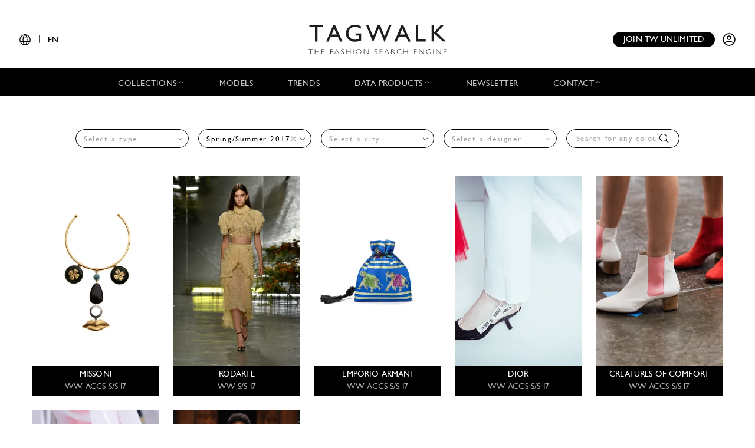

--- FILE ---
content_type: text/html; charset=UTF-8
request_url: https://www.tag-walk.com/en/collection/search?season=spring-summer-2017&size=20&page=3
body_size: 68960
content:
<!DOCTYPE html>
<html lang="en" data-env="prod" class="">
<head>
    <meta charset="UTF-8">

    <!-- Google Tag Manager -->
    <script>(function(w,d,s,l,i){w[l]=w[l]||[];w[l].push({'gtm.start':
                new Date().getTime(),event:'gtm.js'});var f=d.getElementsByTagName(s)[0],
            j=d.createElement(s),dl=l!='dataLayer'?'&l='+l:'';j.async=true;j.src=
            'https://www.googletagmanager.com/gtm.js?id='+i+dl;f.parentNode.insertBefore(j,f);
        })(window,document,'script','dataLayer','GTM-T89MF84');</script>
    <!-- End Google Tag Manager -->
    <meta name="viewport" content="width=device-width, initial-scale=1, shrink-to-fit=no">
        <meta name="description" content="Tagwalk is the only place that allows you to discover, explore, and search through thousands of collections by season, brand, city, and keywords.">
        <link rel="canonical" href="https://www.tag-walk.com/en/collection/search?season=spring-summer-2017"
    >
            <meta property="og:site_name" content="Tagwalk"/>
        <meta property="og:type" content="website"/>
        <meta property="og:locale" content="en_GB"/>
        <meta property="og:url" content="https://www.tag-walk.com/en/collection/search?page=3&amp;season=spring-summer-2017&amp;size=20"/>
        <meta name="p:domain_verify" content="fdffceabe10e690252506851ef581dd5"/>
        <meta property="fb:app_id" content="1042523515819338"/>
                                <link rel="alternate"
                  hreflang="en"
                  href="/en/collection/search?season=spring-summer-2017&amp;size=20&amp;page=3"/>
                                <link rel="alternate"
                  hreflang="fr"
                  href="/fr/collection/search?season=spring-summer-2017&amp;size=20&amp;page=3"/>
                                <link rel="alternate"
                  hreflang="it"
                  href="/it/collection/search?season=spring-summer-2017&amp;size=20&amp;page=3"/>
                                <link rel="alternate"
                  hreflang="es"
                  href="/es/collection/search?season=spring-summer-2017&amp;size=20&amp;page=3"/>
                                <link rel="alternate"
                  hreflang="zh"
                  href="/zh/collection/search?season=spring-summer-2017&amp;size=20&amp;page=3"/>
        
                    <meta property="og:locale:alternate" content="fr_FR"/>
                                    <meta property="og:locale:alternate" content="es_ES"/>
                            <meta property="og:locale:alternate" content="it_IT"/>
                            <meta property="og:locale:alternate" content="zh_CN"/>
                <script type="application/ld+json">
{
    "@context": "http://schema.org",
    "@type": "Organization",
    "name": "Tagwalk",
    "url": "https://www.tag-walk.com/",
    "logo": "https://www.tag-walk.com/images/tagwalk-logo.png",
    "contactPoint": [
        {
            "@type": "ContactPoint",
            "email": "info@tag-walk.com",
            "contactOption": "toll-free"
        },
        {
            "@type": "ContactPoint",
            "email": "tech@tag-walk.com",
            "contactType": "technical support",
            "contactOption": "toll-free"
        }
    ]
}
</script>
    
    <title>Discover, explore and search through the latest fashion shows and collections.</title>
    <link href="https://cdn.tag-walk.com/fontawesome/css/fontawesome.min.css" rel="stylesheet">
<link href="https://cdn.tag-walk.com/fontawesome/css/regular.min.css" rel="stylesheet">
<link href="https://cdn.tag-walk.com/fontawesome/css/light.min.css" rel="stylesheet">
<link href="https://cdn.tag-walk.com/fontawesome/css/solid.min.css" rel="stylesheet">
<link href="https://cdn.tag-walk.com/fontawesome/css/brands.min.css" rel="stylesheet">
                            <link rel="stylesheet" href="/build/app.846f7814.css">
            
    <link rel="stylesheet" href="/build/collection_search.c3253f08.css">
    <script type="application/ld+json">[
    {
        "@context": "https://schema.org",
        "@type": "MobileApplication",
        "name": "Tagwalk",
        "operatingSystem": "Android 5.0 and up",
        "applicationCategory": "https://schema.org/LifestyleApplication",
        "applicationSubCategory": "Beauty",
        "installUrl": "https://play.google.com/store/apps/details?id=com.tagwalk.tagwalk",
        "fileSize": "50MB",
        "softwareVersion": "1.0.2",
        "offers": {
            "@type": "Offer",
            "price": "0.00",
            "priceCurrency": "EUR"
        }
    },
    {
        "@context": "https://schema.org",
        "@type": "MobileApplication",
        "name": "Tagwalk",
        "operatingSystem": "iOS 10.0 and up",
        "applicationCategory": "https://schema.org/LifestyleApplication",
        "applicationSubCategory": "Beauty",
        "installUrl": "https://itunes.apple.com/us/app/tagwalk/id1435948980",
        "fileSize": "91.3MB",
        "softwareVersion": "1.0.2",
        "offers": {
            "@type": "Offer",
            "price": "0.00",
            "priceCurrency": "EUR"
        }
    }
]
</script>
</head>
<body>
<!-- Google Tag Manager (noscript) -->
<noscript>
    <iframe src="https://www.googletagmanager.com/ns.html?id=GTM-T89MF84"
            height="0" width="0" style="display:none;visibility:hidden"></iframe>
</noscript>
<!-- End Google Tag Manager (noscript) -->


<div class="os-device-banner d-none">
    <div class="os-device-content">
        <div class="os-device-details">
            <div class="os-device-message">
                Tagwalk is also available on Google Play and the App Store.
            </div>
            <div class="os-device-badge">
                <a href="#">
                    <img src="data:," id="badge" alt="store-badge" class="os-badge">
                </a>
            </div>
        </div>
    </div>
    <div class="os-device-close">
        <i class="iconoir-xmark" id="close-message" aria-hidden="true"></i>
    </div>
</div>
    <div class="tds">
    <a href="#" class="link-url">
        <div id="promoBand">
            <p class="main-text"></p>
            <p class="link-text"></p>
        </div>
    </a>
    <header id="header">
        <div class="menu-trigger">
            <span class="open-menu">
                <i class="iconoir-menu"></i>
                <span>MENU</span>
            </span>
            <i class="iconoir-xmark close-menu"></i>
        </div>
        <div class="locale-selector">
                        <div class="locale-selector--current">
                <i class="iconoir-language"></i> | <span>EN</span>
            </div>
            <div class="locale-selector--choices">
                                    <a href="/en/collection/search?season=spring-summer-2017&amp;size=20&amp;page=3" class="active">
                        EN
                    </a>
                    <span>|</span>                                    <a href="/es/collection/search?season=spring-summer-2017&amp;size=20&amp;page=3">
                        ES
                    </a>
                    <span>|</span>                                    <a href="/fr/collection/search?season=spring-summer-2017&amp;size=20&amp;page=3">
                        FR
                    </a>
                    <span>|</span>                                    <a href="/it/collection/search?season=spring-summer-2017&amp;size=20&amp;page=3">
                        IT
                    </a>
                    <span>|</span>                                    <a href="/zh/collection/search?season=spring-summer-2017&amp;size=20&amp;page=3">
                        中文
                    </a>
                                                </div>
        </div>
        <div id="logo">
            <a href="/en/">
                <img src="/images/tagwalk-logo.svg" alt="Tagwalk logo">
            </a>
        </div>
        <div id="account-menu" class="flex-center">
            <a href="/en/premium-memberships?utm_source=header&amp;need_login=no" class="btn-compact">
                Join TW unlimited
            </a>
            <div class="account-menu--logged-in">
                <button class="tds-dropdown-toggle icon" aria-haspopup="true" aria-expanded="false">
                    <i class="iconoir-profile-circle-filled"></i>
                    <i class="iconoir-nav-arrow-down"></i>
                </button>
                <div class="tds-dropdown">
                    <div id="identifierBlock"></div>
                    <div class="separator"></div>
                    <a href="/en/moodboards">Moodboards</a>
                    <a class="newsletter-subscribe"
                       href="/en/newsletter/subscribe?newsletter_source=user_menu">Subscribe to the newsletter</a>
                    <a href="/en/user/account">Account details</a>
                    <a class="manage-collections" data-modal-target="#designerSelectModal"
                       href="#">Manage collections</a>
                    <a href="/en/auth/logout">Logout</a>
                </div>
            </div>
            <a href="/en/auth" class="account-menu--logged-out">
                <i class="iconoir-profile-circle"></i>
            </a>
        </div>
    </header>

    <nav id="menu">
        <ul>
            <li class="sub-menu-trigger">
                <span class="nav-item dropdown-nav-item">
                    Collections
                    <i class="iconoir-nav-arrow-up"></i>
                </span>
                <div class="sub-menu">
                    <ul>
                        <li>
                            <a href="/en/look/search?type=woman">
                                Womenswear
                            </a>
                        </li>
                        <li>
                            <a href="/en/look/search?type=accessory">
                                Womenswear accessories
                            </a>
                        </li>
                        <li>
                            <a href="/en/look/search?type=man">
                                Menswear
                            </a>
                        </li>
                        <li>
                            <a href="/en/look/search?type=accessory-man">
                                Menswear accessories
                            </a>
                        </li>
                        <li>
                            <a href="/en/look/search?type=couture">
                                Couture
                            </a>
                        </li>
                    </ul>
                </div>
            </li>
            <li>
                <a href="/en/model" class="nav-item">
                    Models
                </a>
            </li>
            <li>
                <a href="/en/trends" class="nav-item">
                    Trends
                </a>
            </li>
            <li class="sub-menu-trigger">
                <span class="nav-item dropdown-nav-item">
                    Data products
                    <i class="iconoir-nav-arrow-up"></i>
                </span>
                <div class="sub-menu">
                    <ul>
                        <li>
                            <a href="/en/reports" id="navInsights">
                                Insights
                                <span id="insightsCount"></span>
                            </a>
                        </li>
                        <li>
                            <a href="/en/data-products/dashboard">
                                Data dashboard
                            </a>
                        </li>
                    </ul>
                </div>
            </li>
            <li>
                <a href="/en/newsletter/subscribe?newsletter_source=navigation_bar" class="nav-item">
                    Newsletter
                </a>
            </li>
            <li class="sub-menu-trigger">
                <span class="nav-item dropdown-nav-item">
                    Contact
                    <i class="iconoir-nav-arrow-up"></i>
                </span>
                <div class="sub-menu">
                    <ul>
                        <li>
                            <a href="/en/brand-visibility">
                                Brand visibility
                            </a>
                        </li>
                        <li>
                            <a href="/en/premium-memberships?utm_source=header&amp;need_login=no">
                                Premium membership
                            </a>
                        </li>
                        <li>
                            <a href="/en/tagwalk-for-education?utm_source=header">
                                Tagwalk for education
                            </a>
                        </li>
                        <li>
                            <a href="/en/job-offers">
                                Join our team
                            </a>
                        </li>
                        <li>
                            <a href="/en/about-us">
                                About us
                            </a>
                        </li>
                    </ul>
                </div>
            </li>
            <li>
                <a href="/en/premium-memberships?utm_source=header&amp;need_login=no" id='joinUnlimited' class="nav-item btn-secondary">
                    Join TW unlimited
                </a>
            </li>
        </ul>
    </nav>
    <div class="sub-menu-background"></div>

    <div id="designerSelectModal" class="modal" role="dialog" aria-hidden="true"
    data-slug="missoni" >
    <i class="iconoir-xmark close-modal"></i>
    <h6>Select a designer</h6>
    <p class="mb-s">Please choose a designer you want to manage / upload collection</p>
    <div class="select">
        <select id="brandManagerDesigners" data-path="designer_autocomplete" class="form-control" name="designer">
            <option selected disabled>Please, select a designer from the list below</option>
        </select>
    </div>
    <button type="button" class="btn d-none" id="confirmDesigners">Save</button>
</div>

</div>

<main data-route="collection_search"
      data-route-params="{&quot;_locale&quot;:&quot;en&quot;}"
      data-source=""
      data-utm-source=""
      data-utm-content=""
      data-current-page="3"
      data-sessid=""
      data-query="{&quot;season&quot;:&quot;spring-summer-2017&quot;,&quot;from&quot;:40,&quot;size&quot;:20}"      >
        <div class="page-title"></div>
            <div
            class="filters-block"
            data-clear-icon='<svg xmlns="http://www.w3.org/2000/svg"
     width="16px"
     height="16px"
     viewBox="0 0 16 16"
     enable-background="new 0 0 16 16"
     xml:space="preserve">
<g>
    <line fill="none"
          stroke="#9EA0A3"
          stroke-width="1"
          x1="0"
          y1="0"
          x2="16"
          y2="16"
          class="svg-element"/>
    <line fill="none"
          stroke="#9EA0A3"
          stroke-width="1"
          x1="0"
          y1="16"
          x2="16"
          y2="0"
          class="svg-element"/>
</g>
</svg>
'
        >    <div class="filters-container">
    <form method="get" action="/en/look/search" class="filters">
    <div class="filter filter-type filter-sticky-col-5 ">
        <select id="type" name="type" data-placeholder="Select a type" class="form-control"><option value=""></option><option value="accessory">Womenswear Accessories</option><option value="man">Menswear</option><option value="woman">Womenswear</option></select>
    </div>
    <div class="filter filter-season filter-sticky-col-5 ">
        <select id="season" name="season" data-placeholder="Select a season" class="form-control"><option value=""></option><option value="fall-winter-2026">Fall/Winter 2026</option><option value="pre-fall-2026">Pre-Fall 2026</option><option value="spring-summer-2026">Spring/Summer 2026</option><option value="resort-2026">Resort 2026</option><option value="fall-winter-2025">Fall/Winter 2025</option><option value="pre-fall-2025">Pre-Fall 2025</option><option value="spring-summer-2025">Spring/Summer 2025</option><option value="resort-2025">Resort 2025</option><option value="fall-winter-2024">Fall/Winter 2024</option><option value="pre-fall-2024">Pre-Fall 2024</option><option value="spring-summer-2024">Spring/Summer 2024</option><option value="resort-2024">Resort 2024</option><option value="fall-winter-2023">Fall/Winter 2023</option><option value="pre-fall-2023">Pre-Fall 2023</option><option value="spring-summer-2023">Spring/Summer 2023</option><option value="resort-2023">Resort 2023</option><option value="fall-winter-2022">Fall/Winter 2022</option><option value="pre-fall-2022">Pre-Fall 2022</option><option value="spring-summer-2022">Spring/Summer 2022</option><option value="resort-2022">Resort 2022</option><option value="fall-winter-2021">Fall/Winter 2021</option><option value="pre-fall-2021">Pre-Fall 2021</option><option value="spring-summer-2021">Spring/Summer 2021</option><option value="resort-2021">Resort 2021</option><option value="fall-winter-2020">Fall/Winter 2020</option><option value="pre-fall-2020">Pre-Fall 2020</option><option value="spring-summer-2020">Spring/Summer 2020</option><option value="resort-2020">Resort 2020</option><option value="fall-winter-2019">Fall/Winter 2019</option><option value="pre-fall-2019">Pre-Fall 2019</option><option value="spring-summer-2019">Spring/Summer 2019</option><option value="resort-2019">Resort 2019</option><option value="fall-winter-2018">Fall/Winter 2018</option><option value="pre-fall-2018">Pre-Fall 2018</option><option value="spring-summer-2018">Spring/Summer 2018</option><option value="resort-2018">Resort 2018</option><option value="fall-winter-2017">Fall/Winter 2017</option><option value="pre-fall-2017">Pre-Fall 2017</option><option value="spring-summer-2017" selected="selected">Spring/Summer 2017</option><option value="resort-2017">Resort 2017</option><option value="fall-winter-2016">Fall/Winter 2016</option></select>
    </div>
    <div class="filter filter-city filter-sticky-col-5 ">
        <select id="city" name="city" data-placeholder="Select a city" class="form-control"><option value=""></option><option value="paris">Paris</option><option value="new-york">New York</option><option value="milan">Milan</option><option value="london">London</option><option value="florence">Florence - Pitti</option></select>
    </div>
    <div class="filter filter-designer filter-sticky-col-5 ">
        <select id="designer" name="designer" data-placeholder="Select a designer" class="form-control"><option value=""></option><option value="3-1-phillip-lim">3.1 Phillip Lim</option><option value="a-detacher">A Detacher</option><option value="aalto">Aalto</option><option value="acne-studios">Acne Studios</option><option value="adam-selman">Adam Selman</option><option value="agi-sam">Agi &amp; Sam</option><option value="akris">Akris</option><option value="alberta-ferretti">Alberta Ferretti</option><option value="alexander-mcqueen">McQueen</option><option value="alexander-wang">Alexander Wang</option><option value="alexandre-vauthier">Alexandre Vauthier</option><option value="alexis-mabille">Alexis Mabille</option><option value="alighieri">Alighieri</option><option value="altuzarra">Altuzarra</option><option value="ami">Ami</option><option value="andreas-kronthaler-for-vivienne-westwood">Andreas Kronthaler for Vivienne Westwood</option><option value="andrew-gn">Andrew GN</option><option value="ann-demeulemeester">Ann Demeulemeester</option><option value="anna-sui">Anna Sui</option><option value="anne-sofie-madsen">Anne Sofie Madsen</option><option value="anrealage">Anrealage</option><option value="anteprima">Anteprima</option><option value="antonio-berardi">Antonio Berardi</option><option value="antonio-marras">Antonio Marras</option><option value="anya-hindmarch">Anya Hindmarch</option><option value="aquilano-rimondi">Aquilano Rimondi</option><option value="ashish">Ashish</option><option value="astrid-andersen">Astrid Andersen</option><option value="au-jour-le-jour">Au Jour Le Jour</option><option value="baja-east">Baja East</option><option value="balenciaga">Balenciaga</option><option value="balmain">Balmain</option><option value="band-of-outsiders">Band of Outsiders</option><option value="barbara-bui">Barbara Bui</option><option value="barbara-casasola">Barbara Casasola</option><option value="berluti">Berluti</option><option value="bibhu-mohapatra">Bibhu Mohapatra</option><option value="blugirl">Blugirl</option><option value="blumarine">Blumarine</option><option value="boglioli">Boglioli</option><option value="bora-aksu">Bora Aksu</option><option value="boris-bidjan-saberi">Boris Bidjan Saberi</option><option value="boss">Boss</option><option value="bottega-veneta">Bottega Veneta</option><option value="brock-collection">Brock Collection</option><option value="brora">Brora</option><option value="burberry">Burberry</option><option value="byblos-milano">Byblos Milano</option><option value="cadet">Cadet</option><option value="carven">Carven</option><option value="casely-hayford">Casely-Hayford</option><option value="celine">Celine</option><option value="cerruti-1881">Cerruti 1881</option><option value="cg">CG</option><option value="chanel">Chanel</option><option value="chloe">Chloé</option><option value="christian-dior">Dior</option><option value="christian-siriano">Christian Siriano</option><option value="christian-wijnants">Christian Wijnants</option><option value="christopher-kane">Christopher Kane</option><option value="christopher-raeburn-1">Christopher Raeburn</option><option value="cinq-a-sept">Cinq à Sept</option><option value="coach-1941">Coach</option><option value="courreges">Courrèges</option><option value="creatures-of-comfort">Creatures of Comfort</option><option value="creatures-of-the-wind">Creatures of the Wind</option><option value="cushnie-et-ochs">Cushnie et Ochs</option><option value="daks">Daks</option><option value="damir-doma">Damir Doma</option><option value="david-koma">David Koma</option><option value="delpozo">Delpozo</option><option value="demoo-parkchoonmoo">Demoo Parkchoonmoo</option><option value="dennis-basso">Dennis Basso</option><option value="diesel-black-gold">Diesel Black Gold</option><option value="dion-lee">Dion Lee</option><option value="dior-homme">Dior Homme</option><option value="dirk-bikkembergs">Dirk Bikkembergs</option><option value="dkny">DKNY</option><option value="dolce-gabbana">Dolce &amp; Gabbana</option><option value="dorhout-mees">Dorhout Mees</option><option value="dries-van-noten">Dries Van Noten</option><option value="drome">DROMe</option><option value="dsquared2">Dsquared2</option><option value="e-tautz">E. Tautz</option><option value="each-x-other">Each x Other</option><option value="eckhaus-latta">Eckhaus Latta</option><option value="elie-saab">Elie Saab</option><option value="ellery">Ellery</option><option value="emanuel-ungaro">Emanuel Ungaro</option><option value="emilia-wickstead">Emilia Wickstead</option><option value="emporio-armani">Emporio Armani</option><option value="erdem">Erdem</option><option value="erika-cavallini">Erika Cavallini</option><option value="ermanno-scervino">Ermanno Scervino</option><option value="esteban-cortazar">Esteban Cortazar</option><option value="etro">Etro</option><option value="etudes">Études Studio</option><option value="eudon-choi-1">Eudon Choi</option><option value="facetasm">Facetasm</option><option value="fausto-puglisi">Fausto Puglisi</option><option value="fay">Fay</option><option value="fendi">Fendi</option><option value="fenty-x-puma-by-rihanna">Fenty x Puma by Rihanna</option><option value="francesco-scognamiglio">Francesco Scognamiglio</option><option value="gabriele-colangelo">Gabriele Colangelo</option><option value="gareth-pugh">Gareth Pugh</option><option value="giambattista-valli">Giambattista Valli</option><option value="giorgio-armani">Giorgio Armani</option><option value="givenchy">Givenchy</option><option value="gucci">Gucci</option><option value="guy-laroche">Guy Laroche</option><option value="gypsy-sport">Gypsy Sport</option><option value="haider-ackermann">Haider Ackermann</option><option value="hellessy">Hellessy</option><option value="henrik-vibskov">Henrik Vibskov</option><option value="hermes">Hermès</option><option value="hood-by-air">Hood by Air</option><option value="house-of-holland">House of Holland</option><option value="isabel-marant">Isabel Marant</option><option value="issey-miyake">Issey Miyake</option><option value="issey-miyake-men">Issey Miyake Men</option><option value="j-kim">J.Kim</option><option value="jacquemus">Jacquemus</option><option value="jason-wu">Jason Wu</option><option value="jasper-conran">Jasper Conran</option><option value="jenny-packham">Jenny Packham</option><option value="jeremy-scott">Jeremy Scott</option><option value="jil-sander">Jil Sander</option><option value="jill-stuart">Jill Stuart</option><option value="john-galliano">John Galliano</option><option value="jonathan-simkhai">Simkhai</option><option value="joseph">Joseph</option><option value="jour-ne">Jour/Né</option><option value="juun-j">Juun.J</option><option value="jw-anderson">JW Anderson</option><option value="kenzo">Kenzo</option><option value="koche-1">Koché</option><option value="ktz">KTZ</option><option value="lacoste">Lacoste</option><option value="lanvin">Lanvin</option><option value="lemaire">Lemaire</option><option value="libertine">Libertine</option><option value="loewe">Loewe</option><option value="lou-dalton">Lou Dalton</option><option value="louis-vuitton">Louis Vuitton</option><option value="lu-yang-by-yang-lu">LU YANG BY YANG LU</option><option value="luisa-beccaria">Luisa Beccaria</option><option value="lutz-huelle">Lutz Huelle</option><option value="maison-margiela">Maison Margiela</option><option value="marc-jacobs">Marc Jacobs</option><option value="marc-jacobs-men">Marc Jacobs Men</option><option value="marchesa">Marchesa</option><option value="marco-de-vincenzo">Marco de Vincenzo</option><option value="margaret-howell">Margaret Howell</option><option value="marissa-webb">Marissa Webb</option><option value="marni">Marni</option><option value="marques-almeida">Marques&#039; Almeida</option><option value="mary-katrantzou">Mary Katrantzou</option><option value="matieres-fecales">Matières Fécales</option><option value="matthew-miller">Matthew Miller</option><option value="max-mara">Max Mara</option><option value="michael-kors-collection">Michael Kors Collection</option><option value="miharayasuhiro">Miharayasuhiro</option><option value="mila-schon">Mila Schön</option><option value="milly">Milly</option><option value="missoni">Missoni</option><option value="miu-miu">Miu Miu</option><option value="monique-lhuillier">Monique Lhuillier</option><option value="monse">Monse</option><option value="moonyounghee">MOONYOUNGHEE</option><option value="moschino">Moschino</option><option value="mother-of-pearl">Mother Of Pearl</option><option value="msgm">MSGM</option><option value="mugler">Mugler</option><option value="mulberry">Mulberry</option><option value="narciso-rodriguez">Narciso Rodriguez</option><option value="ndeg21">N°21</option><option value="nehera">Nehera</option><option value="neith-nyer">Neith Nyer</option><option value="nicholas-k">Nicholas K</option><option value="nina-ricci">Nina Ricci</option><option value="nobi-talai">Nobi Talai</option><option value="noon-by-noor">Noon by Noor</option><option value="off-white">Off-White</option><option value="officine-generale">Officine Générale</option><option value="oliver-spencer">Oliver Spencer</option><option value="olivier-theyskens">Olivier Theyskens</option><option value="osman">Osman</option><option value="ottolinger">Ottolinger</option><option value="paco-rabanne">Rabanne</option><option value="palm-angels">Palm Angels</option><option value="paskal">Paskal</option><option value="paul-joe">Paul &amp; Joe</option><option value="paul-smith">Paul Smith</option><option value="peet-dullaert">Peet Dullaert</option><option value="peter-pilotto">Peter Pilotto</option><option value="phelan">Phelan</option><option value="philipp-plein">Philipp Plein</option><option value="philosophy-di-lorenzo-serafini">Philosophy di Lorenzo Serafini</option><option value="pierre-hardy">Pierre Hardy</option><option value="pigalle">Pigalle</option><option value="ports-1961">Ports 1961</option><option value="prabal-gurung">Prabal Gurung</option><option value="prada">Prada</option><option value="preen-by-thornton-bregazzi">Preen by Thornton Bregazzi</option><option value="pringle-of-scotland">Pringle of Scotland</option><option value="proenza-schouler">Proenza Schouler</option><option value="pyer-moss">Pyer Moss</option><option value="raf-simons">Raf Simons</option><option value="rahul-mishra">Rahul Mishra</option><option value="ralph-lauren">Ralph Lauren</option><option value="ralph-lauren-purple-label">Ralph Lauren Purple Label</option><option value="rick-owens">Rick Owens</option><option value="roberto-cavalli">Roberto Cavalli</option><option value="rochas">Rochas</option><option value="rodarte">Rodarte</option><option value="roksanda">Roksanda</option><option value="roland-mouret">Roland Mouret</option><option value="ryan-lo">Ryan Lo</option><option value="rynshu">Rynshu</option><option value="sacai">Sacai</option><option value="saint-laurent">Saint Laurent</option><option value="salvatore-ferragamo">Ferragamo</option><option value="sharon-wauchob">Sharon Wauchob</option><option value="shiatzy-chen">Shiatzy Chen</option><option value="sibling-1">Sibling</option><option value="sies-marjan">Sies Marjan</option><option value="simone-rocha">Simone Rocha</option><option value="sportmax">Sportmax</option><option value="stella-jean">Stella Jean</option><option value="stella-mccartney">Stella McCartney</option><option value="tadashi-shoji">Tadashi Shoji</option><option value="talbot-runhof">Talbot Runhof</option><option value="teatum-jones">Teatum Jones</option><option value="telfar">Telfar</option><option value="temperley-london">Temperley London</option><option value="tibi">Tibi</option><option value="tiger-of-sweden">Tiger of Sweden</option><option value="tod-s">Tod&#039;s</option><option value="toga">Toga</option><option value="tome">Tome</option><option value="tommy-hilfiger">Tommy Hilfiger</option><option value="topshop">Topshop</option><option value="tory-burch">Tory Burch</option><option value="trussardi">Trussardi</option><option value="ulla-johnson">Ulla Johnson</option><option value="undercover">Undercover</option><option value="valentino">Valentino</option><option value="vanessa-seward">Vanessa Seward</option><option value="vera-wang">Vera Wang</option><option value="veronique-branquinho">Véronique Branquinho</option><option value="veronique-leroy">Veronique Leroy</option><option value="versace">Versace</option><option value="versus-versace">Versus Versace</option><option value="victoria-beckham">Victoria Beckham</option><option value="vionnet">Vionnet</option><option value="vivetta">Vivetta</option><option value="vivienne-tam">Vivienne Tam</option><option value="wanda-nylon">Wanda Nylon</option><option value="wooyoungmi">Wooyoungmi</option><option value="wunderkind">Wunderkind</option><option value="xuly-bet">Xuly Bët</option><option value="yang-li-1">Yang Li</option><option value="yeezy">Yeezy</option><option value="yohji-yamamoto">Yohji Yamamoto</option><option value="zanzan">ZANZAN</option><option value="zero-maria-cornejo">Zero + Maria Cornejo</option><option value="zimmermann">Zimmermann</option></select>
    </div>
    <div class="filter filter-tags filter-sticky-col-5">
        <select id="tags" name="tags[]" data-path="/api/autocomplete/tag" data-placeholder="Search for any colour, trend..." class="form-control" multiple="multiple"></select>
        <i class="fal fa-search"></i>
    </div>
    <input type="hidden" id="page" name="page" value="3" /></form>
</div>
</div>
        <div class="flash">
        <noscript>
            <div class="alert-error" role="alert"><h4 class="alert-heading">Javascript is disabled in your web browser!</h4><p>For full functionality of this site it is necessary to enable JavaScript. Here are the <a href="https://www.enable-javascript.com/">instructions how to enable JavaScript in your web browser</a>.</p></div>
                            <meta HTTP-EQUIV="refresh" content=0;url="/en/">
                    </noscript>
    </div>
    <div id="content">
            <div class="tds">
                            <div id="results" class="grid-5">
                                                                                            <div class="photo-card "
            ><a href="/en/look/search?type=accessory&amp;season=spring-summer-2017&amp;designer=missoni" class="photo-card-link"><picture><source srcset="https://cdn.tag-walk.com/custom,fit_cover,height_870,width_580/004-4cc770.jpg"
            media="(min-width: 1440px)"><source srcset="https://cdn.tag-walk.com/custom,fit_cover,height_450,width_300/004-4cc770.jpg"
            media="(min-width: 992px)"><source srcset="https://cdn.tag-walk.com/custom,fit_cover,height_388,width_259/004-4cc770.jpg"
            media="(min-width: 768px)"><source srcset="https://cdn.tag-walk.com/custom,fit_cover,height_517,width_345/004-4cc770.jpg"
            media="(min-width: 576px)"><source srcset="https://cdn.tag-walk.com/custom,fit_cover,height_403,width_269/004-4cc770.jpg"
            media="(min-width: 320px)"><img
        src="https://cdn.tag-walk.com/cover/004-4cc770.jpg"  alt="MissoniWW ACCS S/S 17"          class="photo-card-img"            ></picture><div class="photo-card-sticker ribbon-black"><h4 class="photo-card-sticker-text">
                        Missoni<span class="photo-card-sticker-text-season">WW ACCS S/S 17</span></h4></div></a></div>                                                                                            <div class="photo-card "
            ><a href="/en/look/search?type=woman&amp;season=spring-summer-2017&amp;designer=rodarte&amp;city=new-york" class="photo-card-link"><picture><source srcset="https://cdn.tag-walk.com/custom,fit_cover,height_870,width_580/look-1-d726ff.jpg"
            media="(min-width: 1440px)"><source srcset="https://cdn.tag-walk.com/custom,fit_cover,height_450,width_300/look-1-d726ff.jpg"
            media="(min-width: 992px)"><source srcset="https://cdn.tag-walk.com/custom,fit_cover,height_388,width_259/look-1-d726ff.jpg"
            media="(min-width: 768px)"><source srcset="https://cdn.tag-walk.com/custom,fit_cover,height_517,width_345/look-1-d726ff.jpg"
            media="(min-width: 576px)"><source srcset="https://cdn.tag-walk.com/custom,fit_cover,height_403,width_269/look-1-d726ff.jpg"
            media="(min-width: 320px)"><img
        src="https://cdn.tag-walk.com/cover/look-1-d726ff.jpg"  alt="RodarteWW S/S 17"          class="photo-card-img"            ></picture><div class="photo-card-sticker ribbon-black"><h4 class="photo-card-sticker-text">
                        Rodarte<span class="photo-card-sticker-text-season">WW S/S 17</span></h4></div></a></div>                                                                                            <div class="photo-card "
            ><a href="/en/look/search?type=accessory&amp;season=spring-summer-2017&amp;designer=emporio-armani" class="photo-card-link"><picture><source srcset="https://cdn.tag-walk.com/custom,fit_cover,height_870,width_580/11a-ptb-eaacc-ss2017w-da06xc4-jpg-20x30-9a323e.jpg"
            media="(min-width: 1440px)"><source srcset="https://cdn.tag-walk.com/custom,fit_cover,height_450,width_300/11a-ptb-eaacc-ss2017w-da06xc4-jpg-20x30-9a323e.jpg"
            media="(min-width: 992px)"><source srcset="https://cdn.tag-walk.com/custom,fit_cover,height_388,width_259/11a-ptb-eaacc-ss2017w-da06xc4-jpg-20x30-9a323e.jpg"
            media="(min-width: 768px)"><source srcset="https://cdn.tag-walk.com/custom,fit_cover,height_517,width_345/11a-ptb-eaacc-ss2017w-da06xc4-jpg-20x30-9a323e.jpg"
            media="(min-width: 576px)"><source srcset="https://cdn.tag-walk.com/custom,fit_cover,height_403,width_269/11a-ptb-eaacc-ss2017w-da06xc4-jpg-20x30-9a323e.jpg"
            media="(min-width: 320px)"><img
        src="https://cdn.tag-walk.com/cover/11a-ptb-eaacc-ss2017w-da06xc4-jpg-20x30-9a323e.jpg"  alt="Emporio ArmaniWW ACCS S/S 17"          class="photo-card-img"            ></picture><div class="photo-card-sticker ribbon-black"><h4 class="photo-card-sticker-text">
                        Emporio Armani<span class="photo-card-sticker-text-season">WW ACCS S/S 17</span></h4></div></a></div>                                                                                            <div class="photo-card "
            ><a href="/en/look/search?type=accessory&amp;season=spring-summer-2017&amp;designer=christian-dior" class="photo-card-link"><picture><source srcset="https://cdn.tag-walk.com/custom,fit_cover,height_870,width_580/dior-ss17-accessories-04-c-morgan-o-donovan-acaf46.jpg"
            media="(min-width: 1440px)"><source srcset="https://cdn.tag-walk.com/custom,fit_cover,height_450,width_300/dior-ss17-accessories-04-c-morgan-o-donovan-acaf46.jpg"
            media="(min-width: 992px)"><source srcset="https://cdn.tag-walk.com/custom,fit_cover,height_388,width_259/dior-ss17-accessories-04-c-morgan-o-donovan-acaf46.jpg"
            media="(min-width: 768px)"><source srcset="https://cdn.tag-walk.com/custom,fit_cover,height_517,width_345/dior-ss17-accessories-04-c-morgan-o-donovan-acaf46.jpg"
            media="(min-width: 576px)"><source srcset="https://cdn.tag-walk.com/custom,fit_cover,height_403,width_269/dior-ss17-accessories-04-c-morgan-o-donovan-acaf46.jpg"
            media="(min-width: 320px)"><img
        src="https://cdn.tag-walk.com/cover/dior-ss17-accessories-04-c-morgan-o-donovan-acaf46.jpg"  alt="DiorWW ACCS S/S 17"          class="photo-card-img"            ></picture><div class="photo-card-sticker ribbon-black"><h4 class="photo-card-sticker-text">
                        Dior<span class="photo-card-sticker-text-season">WW ACCS S/S 17</span></h4></div></a></div>                                                                                            <div class="photo-card "
            ><a href="/en/look/search?type=accessory&amp;season=spring-summer-2017&amp;designer=creatures-of-comfort" class="photo-card-link"><picture><source srcset="https://cdn.tag-walk.com/custom,fit_cover,height_870,width_580/-dsc8521-copy-5365c0.jpg"
            media="(min-width: 1440px)"><source srcset="https://cdn.tag-walk.com/custom,fit_cover,height_450,width_300/-dsc8521-copy-5365c0.jpg"
            media="(min-width: 992px)"><source srcset="https://cdn.tag-walk.com/custom,fit_cover,height_388,width_259/-dsc8521-copy-5365c0.jpg"
            media="(min-width: 768px)"><source srcset="https://cdn.tag-walk.com/custom,fit_cover,height_517,width_345/-dsc8521-copy-5365c0.jpg"
            media="(min-width: 576px)"><source srcset="https://cdn.tag-walk.com/custom,fit_cover,height_403,width_269/-dsc8521-copy-5365c0.jpg"
            media="(min-width: 320px)"><img
        src="https://cdn.tag-walk.com/cover/-dsc8521-copy-5365c0.jpg"  alt="Creatures of ComfortWW ACCS S/S 17"          class="photo-card-img"            ></picture><div class="photo-card-sticker ribbon-black"><h4 class="photo-card-sticker-text">
                        Creatures of Comfort<span class="photo-card-sticker-text-season">WW ACCS S/S 17</span></h4></div></a></div>                                                                                            <div class="photo-card "
            ><a href="/en/look/search?type=accessory&amp;season=spring-summer-2017&amp;designer=stella-mccartney" class="photo-card-link"><picture><source srcset="https://cdn.tag-walk.com/custom,fit_cover,height_870,width_580/smc-summer17-show-immediate-accessories-20161003-0004-e4fe04.jpg"
            media="(min-width: 1440px)"><source srcset="https://cdn.tag-walk.com/custom,fit_cover,height_450,width_300/smc-summer17-show-immediate-accessories-20161003-0004-e4fe04.jpg"
            media="(min-width: 992px)"><source srcset="https://cdn.tag-walk.com/custom,fit_cover,height_388,width_259/smc-summer17-show-immediate-accessories-20161003-0004-e4fe04.jpg"
            media="(min-width: 768px)"><source srcset="https://cdn.tag-walk.com/custom,fit_cover,height_517,width_345/smc-summer17-show-immediate-accessories-20161003-0004-e4fe04.jpg"
            media="(min-width: 576px)"><source srcset="https://cdn.tag-walk.com/custom,fit_cover,height_403,width_269/smc-summer17-show-immediate-accessories-20161003-0004-e4fe04.jpg"
            media="(min-width: 320px)"><img
        src="https://cdn.tag-walk.com/cover/smc-summer17-show-immediate-accessories-20161003-0004-e4fe04.jpg"  alt="Stella McCartneyWW ACCS S/S 17"          class="photo-card-img"            ></picture><div class="photo-card-sticker ribbon-black"><h4 class="photo-card-sticker-text">
                        Stella McCartney<span class="photo-card-sticker-text-season">WW ACCS S/S 17</span></h4></div></a></div>                                                                                            <div class="photo-card "
            ><a href="/en/look/search?type=woman&amp;season=spring-summer-2017&amp;designer=talbot-runhof&amp;city=paris" class="photo-card-link"><picture><source srcset="https://cdn.tag-walk.com/custom,fit_cover,height_870,width_580/tr-ss17-look-05-mukunda1-zo10-28-milla1-zo10-28-s-752662.jpg"
            media="(min-width: 1440px)"><source srcset="https://cdn.tag-walk.com/custom,fit_cover,height_450,width_300/tr-ss17-look-05-mukunda1-zo10-28-milla1-zo10-28-s-752662.jpg"
            media="(min-width: 992px)"><source srcset="https://cdn.tag-walk.com/custom,fit_cover,height_388,width_259/tr-ss17-look-05-mukunda1-zo10-28-milla1-zo10-28-s-752662.jpg"
            media="(min-width: 768px)"><source srcset="https://cdn.tag-walk.com/custom,fit_cover,height_517,width_345/tr-ss17-look-05-mukunda1-zo10-28-milla1-zo10-28-s-752662.jpg"
            media="(min-width: 576px)"><source srcset="https://cdn.tag-walk.com/custom,fit_cover,height_403,width_269/tr-ss17-look-05-mukunda1-zo10-28-milla1-zo10-28-s-752662.jpg"
            media="(min-width: 320px)"><img
        src="https://cdn.tag-walk.com/cover/tr-ss17-look-05-mukunda1-zo10-28-milla1-zo10-28-s-752662.jpg"  alt="Talbot RunhofWW S/S 17"          class="photo-card-img"            ></picture><div class="photo-card-sticker ribbon-black"><h4 class="photo-card-sticker-text">
                        Talbot Runhof<span class="photo-card-sticker-text-season">WW S/S 17</span></h4></div></a></div>                                                                                            <div class="photo-card "
            ><a href="/en/look/search?type=accessory&amp;season=spring-summer-2017&amp;designer=esteban-cortazar" class="photo-card-link"><picture><source srcset="https://cdn.tag-walk.com/custom,fit_cover,height_870,width_580/img-9955-97b089.JPG"
            media="(min-width: 1440px)"><source srcset="https://cdn.tag-walk.com/custom,fit_cover,height_450,width_300/img-9955-97b089.JPG"
            media="(min-width: 992px)"><source srcset="https://cdn.tag-walk.com/custom,fit_cover,height_388,width_259/img-9955-97b089.JPG"
            media="(min-width: 768px)"><source srcset="https://cdn.tag-walk.com/custom,fit_cover,height_517,width_345/img-9955-97b089.JPG"
            media="(min-width: 576px)"><source srcset="https://cdn.tag-walk.com/custom,fit_cover,height_403,width_269/img-9955-97b089.JPG"
            media="(min-width: 320px)"><img
        src="https://cdn.tag-walk.com/cover/img-9955-97b089.JPG"  alt="Esteban CortazarWW ACCS S/S 17"          class="photo-card-img"            ></picture><div class="photo-card-sticker ribbon-black"><h4 class="photo-card-sticker-text">
                        Esteban Cortazar<span class="photo-card-sticker-text-season">WW ACCS S/S 17</span></h4></div></a></div>                                                                                            <div class="photo-card "
            ><a href="/en/look/search?type=accessory&amp;season=spring-summer-2017&amp;designer=michael-kors-collection" class="photo-card-link"><picture><source srcset="https://cdn.tag-walk.com/custom,fit_cover,height_870,width_580/mk-sp17-rnwy-fv-acc-ee-v2-8f269e.jpg"
            media="(min-width: 1440px)"><source srcset="https://cdn.tag-walk.com/custom,fit_cover,height_450,width_300/mk-sp17-rnwy-fv-acc-ee-v2-8f269e.jpg"
            media="(min-width: 992px)"><source srcset="https://cdn.tag-walk.com/custom,fit_cover,height_388,width_259/mk-sp17-rnwy-fv-acc-ee-v2-8f269e.jpg"
            media="(min-width: 768px)"><source srcset="https://cdn.tag-walk.com/custom,fit_cover,height_517,width_345/mk-sp17-rnwy-fv-acc-ee-v2-8f269e.jpg"
            media="(min-width: 576px)"><source srcset="https://cdn.tag-walk.com/custom,fit_cover,height_403,width_269/mk-sp17-rnwy-fv-acc-ee-v2-8f269e.jpg"
            media="(min-width: 320px)"><img
        src="https://cdn.tag-walk.com/cover/mk-sp17-rnwy-fv-acc-ee-v2-8f269e.jpg"  alt="Michael Kors CollectionWW ACCS S/S 17"          class="photo-card-img"            ></picture><div class="photo-card-sticker ribbon-black"><h4 class="photo-card-sticker-text">
                        Michael Kors Collection<span class="photo-card-sticker-text-season">WW ACCS S/S 17</span></h4></div></a></div>                                                                                            <div class="photo-card "
            ><a href="/en/look/search?type=accessory&amp;season=spring-summer-2017&amp;designer=moschino" class="photo-card-link"><picture><source srcset="https://cdn.tag-walk.com/custom,fit_cover,height_870,width_580/07-f313d0.jpg"
            media="(min-width: 1440px)"><source srcset="https://cdn.tag-walk.com/custom,fit_cover,height_450,width_300/07-f313d0.jpg"
            media="(min-width: 992px)"><source srcset="https://cdn.tag-walk.com/custom,fit_cover,height_388,width_259/07-f313d0.jpg"
            media="(min-width: 768px)"><source srcset="https://cdn.tag-walk.com/custom,fit_cover,height_517,width_345/07-f313d0.jpg"
            media="(min-width: 576px)"><source srcset="https://cdn.tag-walk.com/custom,fit_cover,height_403,width_269/07-f313d0.jpg"
            media="(min-width: 320px)"><img
        src="https://cdn.tag-walk.com/cover/07-f313d0.jpg"  alt="MoschinoWW ACCS S/S 17"          class="photo-card-img"            ></picture><div class="photo-card-sticker ribbon-black"><h4 class="photo-card-sticker-text">
                        Moschino<span class="photo-card-sticker-text-season">WW ACCS S/S 17</span></h4></div></a></div>                                                                                            <div class="photo-card "
            ><a href="/en/look/search?type=accessory&amp;season=spring-summer-2017&amp;designer=tod-s" class="photo-card-link"><picture><source srcset="https://cdn.tag-walk.com/custom,fit_cover,height_870,width_580/20-13bd68.jpg"
            media="(min-width: 1440px)"><source srcset="https://cdn.tag-walk.com/custom,fit_cover,height_450,width_300/20-13bd68.jpg"
            media="(min-width: 992px)"><source srcset="https://cdn.tag-walk.com/custom,fit_cover,height_388,width_259/20-13bd68.jpg"
            media="(min-width: 768px)"><source srcset="https://cdn.tag-walk.com/custom,fit_cover,height_517,width_345/20-13bd68.jpg"
            media="(min-width: 576px)"><source srcset="https://cdn.tag-walk.com/custom,fit_cover,height_403,width_269/20-13bd68.jpg"
            media="(min-width: 320px)"><img
        src="https://cdn.tag-walk.com/cover/20-13bd68.jpg"  alt="Tod&#039;sWW ACCS S/S 17"          class="photo-card-img"            ></picture><div class="photo-card-sticker ribbon-black"><h4 class="photo-card-sticker-text">
                        Tod's<span class="photo-card-sticker-text-season">WW ACCS S/S 17</span></h4></div></a></div>                                                                                            <div class="photo-card "
            ><a href="/en/look/search?type=accessory&amp;season=spring-summer-2017&amp;designer=gucci" class="photo-card-link"><picture><source srcset="https://cdn.tag-walk.com/custom,fit_cover,height_870,width_580/431665-k9tig-8072-b0e150.jpg"
            media="(min-width: 1440px)"><source srcset="https://cdn.tag-walk.com/custom,fit_cover,height_450,width_300/431665-k9tig-8072-b0e150.jpg"
            media="(min-width: 992px)"><source srcset="https://cdn.tag-walk.com/custom,fit_cover,height_388,width_259/431665-k9tig-8072-b0e150.jpg"
            media="(min-width: 768px)"><source srcset="https://cdn.tag-walk.com/custom,fit_cover,height_517,width_345/431665-k9tig-8072-b0e150.jpg"
            media="(min-width: 576px)"><source srcset="https://cdn.tag-walk.com/custom,fit_cover,height_403,width_269/431665-k9tig-8072-b0e150.jpg"
            media="(min-width: 320px)"><img
        src="https://cdn.tag-walk.com/cover/431665-k9tig-8072-b0e150.jpg"  alt="GucciWW ACCS S/S 17"          class="photo-card-img"            ></picture><div class="photo-card-sticker ribbon-black"><h4 class="photo-card-sticker-text">
                        Gucci<span class="photo-card-sticker-text-season">WW ACCS S/S 17</span></h4></div></a></div>                                                                                            <div class="photo-card "
            ><a href="/en/look/search?type=accessory&amp;season=spring-summer-2017&amp;designer=coach-1941" class="photo-card-link"><picture><source srcset="https://cdn.tag-walk.com/custom,fit_cover,height_870,width_580/86832-colorblock-linked-leather-dinky-15-47c9fc.jpg"
            media="(min-width: 1440px)"><source srcset="https://cdn.tag-walk.com/custom,fit_cover,height_450,width_300/86832-colorblock-linked-leather-dinky-15-47c9fc.jpg"
            media="(min-width: 992px)"><source srcset="https://cdn.tag-walk.com/custom,fit_cover,height_388,width_259/86832-colorblock-linked-leather-dinky-15-47c9fc.jpg"
            media="(min-width: 768px)"><source srcset="https://cdn.tag-walk.com/custom,fit_cover,height_517,width_345/86832-colorblock-linked-leather-dinky-15-47c9fc.jpg"
            media="(min-width: 576px)"><source srcset="https://cdn.tag-walk.com/custom,fit_cover,height_403,width_269/86832-colorblock-linked-leather-dinky-15-47c9fc.jpg"
            media="(min-width: 320px)"><img
        src="https://cdn.tag-walk.com/cover/86832-colorblock-linked-leather-dinky-15-47c9fc.jpg"  alt="CoachWW ACCS S/S 17"          class="photo-card-img"            ></picture><div class="photo-card-sticker ribbon-black"><h4 class="photo-card-sticker-text">
                        Coach<span class="photo-card-sticker-text-season">WW ACCS S/S 17</span></h4></div></a></div>                                                                                            <div class="photo-card "
            ><a href="/en/look/search?type=accessory&amp;season=spring-summer-2017&amp;designer=diesel-black-gold" class="photo-card-link"><picture><source srcset="https://cdn.tag-walk.com/custom,fit_cover,height_870,width_580/dbg-ss17-andrastea-i00502-pr013-900-102432.jpg"
            media="(min-width: 1440px)"><source srcset="https://cdn.tag-walk.com/custom,fit_cover,height_450,width_300/dbg-ss17-andrastea-i00502-pr013-900-102432.jpg"
            media="(min-width: 992px)"><source srcset="https://cdn.tag-walk.com/custom,fit_cover,height_388,width_259/dbg-ss17-andrastea-i00502-pr013-900-102432.jpg"
            media="(min-width: 768px)"><source srcset="https://cdn.tag-walk.com/custom,fit_cover,height_517,width_345/dbg-ss17-andrastea-i00502-pr013-900-102432.jpg"
            media="(min-width: 576px)"><source srcset="https://cdn.tag-walk.com/custom,fit_cover,height_403,width_269/dbg-ss17-andrastea-i00502-pr013-900-102432.jpg"
            media="(min-width: 320px)"><img
        src="https://cdn.tag-walk.com/cover/dbg-ss17-andrastea-i00502-pr013-900-102432.jpg"  alt="Diesel Black GoldWW ACCS S/S 17"          class="photo-card-img"            ></picture><div class="photo-card-sticker ribbon-black"><h4 class="photo-card-sticker-text">
                        Diesel Black Gold<span class="photo-card-sticker-text-season">WW ACCS S/S 17</span></h4></div></a></div>                                                                                            <div class="photo-card "
            ><a href="/en/look/search?type=accessory&amp;season=spring-summer-2017&amp;designer=giorgio-armani" class="photo-card-link"><picture><source srcset="https://cdn.tag-walk.com/custom,fit_cover,height_870,width_580/10-ptb-gaacc-ss2017w-da06xb1-jpg-20x30-3b2a43.jpg"
            media="(min-width: 1440px)"><source srcset="https://cdn.tag-walk.com/custom,fit_cover,height_450,width_300/10-ptb-gaacc-ss2017w-da06xb1-jpg-20x30-3b2a43.jpg"
            media="(min-width: 992px)"><source srcset="https://cdn.tag-walk.com/custom,fit_cover,height_388,width_259/10-ptb-gaacc-ss2017w-da06xb1-jpg-20x30-3b2a43.jpg"
            media="(min-width: 768px)"><source srcset="https://cdn.tag-walk.com/custom,fit_cover,height_517,width_345/10-ptb-gaacc-ss2017w-da06xb1-jpg-20x30-3b2a43.jpg"
            media="(min-width: 576px)"><source srcset="https://cdn.tag-walk.com/custom,fit_cover,height_403,width_269/10-ptb-gaacc-ss2017w-da06xb1-jpg-20x30-3b2a43.jpg"
            media="(min-width: 320px)"><img
        src="https://cdn.tag-walk.com/cover/10-ptb-gaacc-ss2017w-da06xb1-jpg-20x30-3b2a43.jpg"  alt="Giorgio ArmaniWW ACCS S/S 17"          class="photo-card-img"            ></picture><div class="photo-card-sticker ribbon-black"><h4 class="photo-card-sticker-text">
                        Giorgio Armani<span class="photo-card-sticker-text-season">WW ACCS S/S 17</span></h4></div></a></div>                                                                                            <div class="photo-card "
            ><a href="/en/look/search?type=accessory&amp;season=spring-summer-2017&amp;designer=miu-miu" class="photo-card-link"><picture><source srcset="https://cdn.tag-walk.com/custom,fit_cover,height_870,width_580/5bg058-2bck-f0089-055-818edc.jpg"
            media="(min-width: 1440px)"><source srcset="https://cdn.tag-walk.com/custom,fit_cover,height_450,width_300/5bg058-2bck-f0089-055-818edc.jpg"
            media="(min-width: 992px)"><source srcset="https://cdn.tag-walk.com/custom,fit_cover,height_388,width_259/5bg058-2bck-f0089-055-818edc.jpg"
            media="(min-width: 768px)"><source srcset="https://cdn.tag-walk.com/custom,fit_cover,height_517,width_345/5bg058-2bck-f0089-055-818edc.jpg"
            media="(min-width: 576px)"><source srcset="https://cdn.tag-walk.com/custom,fit_cover,height_403,width_269/5bg058-2bck-f0089-055-818edc.jpg"
            media="(min-width: 320px)"><img
        src="https://cdn.tag-walk.com/cover/5bg058-2bck-f0089-055-818edc.jpg"  alt="Miu MiuWW ACCS S/S 17"          class="photo-card-img"            ></picture><div class="photo-card-sticker ribbon-black"><h4 class="photo-card-sticker-text">
                        Miu Miu<span class="photo-card-sticker-text-season">WW ACCS S/S 17</span></h4></div></a></div>                                                                                            <div class="photo-card "
            ><a href="/en/look/search?type=accessory&amp;season=spring-summer-2017&amp;designer=ndeg21" class="photo-card-link"><picture><source srcset="https://cdn.tag-walk.com/custom,fit_cover,height_870,width_580/7212b-b9ffc1.jpg"
            media="(min-width: 1440px)"><source srcset="https://cdn.tag-walk.com/custom,fit_cover,height_450,width_300/7212b-b9ffc1.jpg"
            media="(min-width: 992px)"><source srcset="https://cdn.tag-walk.com/custom,fit_cover,height_388,width_259/7212b-b9ffc1.jpg"
            media="(min-width: 768px)"><source srcset="https://cdn.tag-walk.com/custom,fit_cover,height_517,width_345/7212b-b9ffc1.jpg"
            media="(min-width: 576px)"><source srcset="https://cdn.tag-walk.com/custom,fit_cover,height_403,width_269/7212b-b9ffc1.jpg"
            media="(min-width: 320px)"><img
        src="https://cdn.tag-walk.com/cover/7212b-b9ffc1.jpg"  alt="N°21WW ACCS S/S 17"          class="photo-card-img"            ></picture><div class="photo-card-sticker ribbon-black"><h4 class="photo-card-sticker-text">
                        N°21<span class="photo-card-sticker-text-season">WW ACCS S/S 17</span></h4></div></a></div>                                                                                            <div class="photo-card "
            ><a href="/en/look/search?type=accessory&amp;season=spring-summer-2017&amp;designer=versace" class="photo-card-link"><picture><source srcset="https://cdn.tag-walk.com/custom,fit_cover,height_870,width_580/dsr417r-dvtvd-d41p-b72b31.jpg"
            media="(min-width: 1440px)"><source srcset="https://cdn.tag-walk.com/custom,fit_cover,height_450,width_300/dsr417r-dvtvd-d41p-b72b31.jpg"
            media="(min-width: 992px)"><source srcset="https://cdn.tag-walk.com/custom,fit_cover,height_388,width_259/dsr417r-dvtvd-d41p-b72b31.jpg"
            media="(min-width: 768px)"><source srcset="https://cdn.tag-walk.com/custom,fit_cover,height_517,width_345/dsr417r-dvtvd-d41p-b72b31.jpg"
            media="(min-width: 576px)"><source srcset="https://cdn.tag-walk.com/custom,fit_cover,height_403,width_269/dsr417r-dvtvd-d41p-b72b31.jpg"
            media="(min-width: 320px)"><img
        src="https://cdn.tag-walk.com/cover/dsr417r-dvtvd-d41p-b72b31.jpg"  alt="VersaceWW ACCS S/S 17"          class="photo-card-img"            ></picture><div class="photo-card-sticker ribbon-black"><h4 class="photo-card-sticker-text">
                        Versace<span class="photo-card-sticker-text-season">WW ACCS S/S 17</span></h4></div></a></div>                                                                                            <div class="photo-card "
            ><a href="/en/look/search?type=accessory&amp;season=spring-summer-2017&amp;designer=bottega-veneta" class="photo-card-link"><picture><source srcset="https://cdn.tag-walk.com/custom,fit_cover,height_870,width_580/465378-vali2-2888-uc343810-2524ac.jpg"
            media="(min-width: 1440px)"><source srcset="https://cdn.tag-walk.com/custom,fit_cover,height_450,width_300/465378-vali2-2888-uc343810-2524ac.jpg"
            media="(min-width: 992px)"><source srcset="https://cdn.tag-walk.com/custom,fit_cover,height_388,width_259/465378-vali2-2888-uc343810-2524ac.jpg"
            media="(min-width: 768px)"><source srcset="https://cdn.tag-walk.com/custom,fit_cover,height_517,width_345/465378-vali2-2888-uc343810-2524ac.jpg"
            media="(min-width: 576px)"><source srcset="https://cdn.tag-walk.com/custom,fit_cover,height_403,width_269/465378-vali2-2888-uc343810-2524ac.jpg"
            media="(min-width: 320px)"><img
        src="https://cdn.tag-walk.com/cover/465378-vali2-2888-uc343810-2524ac.jpg"  alt="Bottega VenetaWW ACCS S/S 17"          class="photo-card-img"            ></picture><div class="photo-card-sticker ribbon-black"><h4 class="photo-card-sticker-text">
                        Bottega Veneta<span class="photo-card-sticker-text-season">WW ACCS S/S 17</span></h4></div></a></div>                                                                                            <div class="photo-card "
            ><a href="/en/look/search?type=accessory&amp;season=spring-summer-2017&amp;designer=jil-sander" class="photo-card-link"><picture><source srcset="https://cdn.tag-walk.com/custom,fit_cover,height_870,width_580/bags-02-086826.jpg"
            media="(min-width: 1440px)"><source srcset="https://cdn.tag-walk.com/custom,fit_cover,height_450,width_300/bags-02-086826.jpg"
            media="(min-width: 992px)"><source srcset="https://cdn.tag-walk.com/custom,fit_cover,height_388,width_259/bags-02-086826.jpg"
            media="(min-width: 768px)"><source srcset="https://cdn.tag-walk.com/custom,fit_cover,height_517,width_345/bags-02-086826.jpg"
            media="(min-width: 576px)"><source srcset="https://cdn.tag-walk.com/custom,fit_cover,height_403,width_269/bags-02-086826.jpg"
            media="(min-width: 320px)"><img
        src="https://cdn.tag-walk.com/cover/bags-02-086826.jpg"  alt="Jil SanderWW ACCS S/S 17"          class="photo-card-img"            ></picture><div class="photo-card-sticker ribbon-black"><h4 class="photo-card-sticker-text">
                        Jil Sander<span class="photo-card-sticker-text-season">WW ACCS S/S 17</span></h4></div></a></div>                                    </div>
                                <nav aria-label="Page navigation" id="nav-pagination" data-last-page="19"><ul class="pagination-list"><li class="pagination-list-item pagination-previous"><a href="/en/collection/search?season=spring-summer-2017&amp;from=40&amp;size=20&amp;page=2" class="pagination-list-item-link" title="Previous page"><i class="fal fa-long-arrow-left"></i> Previous
                        </a></li><li class="pagination-list-item"><a href="/en/collection/search?season=spring-summer-2017&amp;from=40&amp;size=20&amp;page=1" class="pagination-list-item-link" title="Go to page 1">1</a></li><li class="pagination-list-item"><a href="/en/collection/search?season=spring-summer-2017&amp;from=40&amp;size=20&amp;page=2" class="pagination-list-item-link" title="Go to page 2">2</a></li><li class="pagination-list-item active"><a href="/en/collection/search?season=spring-summer-2017&amp;from=40&amp;size=20&amp;page=3" class="pagination-list-item-link">3</a></li><li class="pagination-list-item"><a href="/en/collection/search?season=spring-summer-2017&amp;from=40&amp;size=20&amp;page=4" class="pagination-list-item-link" title="Go to page 4">4</a></li><li class="pagination-list-item"><a href="/en/collection/search?season=spring-summer-2017&amp;from=40&amp;size=20&amp;page=5" class="pagination-list-item-link" title="Go to page 5">5</a></li><li class="pagination-list-item"><a href="/en/collection/search?season=spring-summer-2017&amp;from=40&amp;size=20&amp;page=6" class="pagination-list-item-link" title="Go to page 6">6</a></li><li class="pagination-list-item disabled"><a href="#" class="pagination-list-item-link">...</a></li><li class="pagination-list-item"><a href="/en/collection/search?season=spring-summer-2017&amp;from=40&amp;size=20&amp;page=19" class="pagination-list-item-link" title="Go to page 19">19</a></li><li class="pagination-list-item pagination-next"><a href="/en/collection/search?season=spring-summer-2017&amp;from=40&amp;size=20&amp;page=4" class="pagination-list-item-link" title="Next page">Next
                            <i class="fal fa-long-arrow-right"></i></a></li></ul></nav>                    </div>
    <button id="scrollTop" title="Back to top of the list">
    <i class="fa fa-arrow-up"></i>
</button>    </div>
</main>
<div id="pw-widget"></div>
    <div class="tds">
    <div class="footer">
        <div class="ad">
            <h4></h4>
            <a href="#">
                <img src="#">
            </a>
        </div>
        <div>
            <h4>Main sections</h4>
            <ul>
                <li>
                    <a href="/en/look/search?type=woman">womenswear</a>
                </li>
                <li>
                    <a href="/en/look/search?type=man">menswear</a>
                </li>
                <li>
                    <a href="/en/look/search?type=couture">couture</a>
                </li>
                <li>
                    <a href="/en/model">Models</a>
                </li>
                <li>
                    <a href="/en/trends">Trends</a>
                </li>
                <li>
                    <a href="/en/news">News</a>
                </li>
                <li>
                    <a href="/en/flash-reports">Reports</a>
                </li>
                <li>
                    <a href="/en/street">Street</a>
                </li>
                <li>
                    <a href="/en/tagbook">Tagbook</a>
                </li>
                <li>
                    <a href="/en/talk">Talks</a>
                </li>
                <li>
                    <a href="/en/press">Press</a>
                </li>
            </ul>
        </div>
        <div>
            <h4>Resources</h4>
            <ul>
                <li>
                    <a href="/en/legal">Legal</a>
                </li>
                <li>
                    <a href="/en/terms-and-conditions">Terms and conditions</a>
                </li>
                <li>
                    <a href="/en/cookies-policy">Cookies policy</a>
                </li>
                <li>
                    <a href="/en/data-privacy-policy">Data privacy policy</a>
                </li>
            </ul>
        </div>
        <div>
            <h4>Contact us</h4>
            <ul>
                <li>
                    <a href="/en/data-products/dashboard" class="nav-item">
                        Data dashboard
                    </a>
                </li>
                <li>
                    <a href="/en/about-us" class="nav-item">About us</a>
                </li>
                <li>
                    <a href="/en/job-offers">Join our team</a>
                </li>
                <li>
                    <a href="/en/brand-visibility">Brand visibility</a>
                </li>
            </ul>
        </div>
        <div>
            <h4>Subscribe to our newsletter</h4>
            <div class="newsletter-form"><form class="single-input-form"><input type="hidden" name="newsletter_source" value="footer" /><input type="email" name="email" placeholder="Enter your email here" /><button class="btn" type="submit">Submit</button></form><p>
            By subscribing, you agree to receive our newsletters. For more information, see our
            <a href="/en/data-privacy-policy">Privacy Policy</a>.
        </p></div>        </div>
        <div class="stores">
            <h4>Download the app</h4>
            <a href="https://play.google.com/store/apps/details?id=com.tagwalk.tagwalk" target="_blank">
                <img src="https://cdn.tag-walk.com/assets/google-play-badge.png" alt="Get it on Google Play">
            </a>
            <a href="https://apps.apple.com/us/app/tagwalk/id1435948980" target="_blank">
                <img src="https://cdn.tag-walk.com/assets/app-store-badge.svg" alt="Download on the App Store">
            </a>
        </div>
        <div class="socials">
            <h4>Follow us</h4>
            <a href="https://www.facebook.com/tagwalk/" target="_blank">
                <img src="https://cdn.tag-walk.com/assets/facebook-icon.png" alt="Follow Tagwalk on Facebook">
            </a>
            <a href="https://www.tiktok.com/@tagwalk" target="_blank">
                <img src="https://cdn.tag-walk.com/assets/tik-tok-icon.png" alt="Follow Tagwalk on TikTok">
            </a>
            <a href="https://www.instagram.com/tagwalk/" target="_blank">
                <img src="https://cdn.tag-walk.com/assets/instagram-icon.png" alt="Follow Tagwalk on Instagram">
            </a>
            <a href="https://fr.linkedin.com/company/tag-walk" target="_blank">
                <img src="https://cdn.tag-walk.com/assets/linked-in-icon.png" alt="Follow Tagwalk on LinkedIn">
            </a>
        </div>
    </div>
</div>
<div id="registerPromptModal"></div>

        <script src="/build/runtime.6420390a.js"></script><script src="/build/0.8054e8a1.js"></script><script src="/build/1.8233a631.js"></script><script src="/build/app.e668e3f1.js"></script>
        <script id="hcaptchaScript" src="https://js.hcaptcha.com/1/api.js" data-sitekey="be7de96c-fb79-4a52-923c-abe7ea4c1c3d" async defer></script>
        <script src="/bundles/bazingajstranslation/js/translator.min.js"></script>
    <script src="https://www.tag-walk.com/translations/app?locales=en&amp;v=a7989158"></script>
    <script src="https://www.tag-walk.com/translations/header?locales=en&amp;v=a7989158"></script>
    <script src="https://www.tag-walk.com/translations?locales=en&amp;v=a7989158"></script>
    <script src="https://www.tag-walk.com/translations/countries?locales=en&amp;v=a7989158"></script>
    <script src="https://www.tag-walk.com/translations/jobs?locales=en&amp;v=a7989158"></script>
    <script src="https://www.tag-walk.com/translations/paywall?locales=en&amp;v=a7989158"></script>

    <script src="/build/5.15fb22ee.js"></script><script src="/build/collection_search.db74da2e.js"></script>
</body>
</html>


--- FILE ---
content_type: application/javascript
request_url: https://www.tag-walk.com/translations/jobs?locales=en&v=a7989158
body_size: 833
content:
(function (t) {
t.fallback = 'en';
t.defaultDomain = 'messages';
// en
t.add("stylist_editor_journalist_magazine", "Stylist\/Editor\/Journalist\/Magazine", "jobs", "en");
t.add("designer", "Designer", "jobs", "en");
t.add("textiles_buyer", "Textiles Buyer", "jobs", "en");
t.add("market_buyer", "Market Buyer", "jobs", "en");
t.add("pr_communications", "PR\/Communications", "jobs", "en");
t.add("insights_marketing", "Insights\/Marketing", "jobs", "en");
t.add("beauty_professional", "Beauty Professional", "jobs", "en");
t.add("student", "Student", "jobs", "en");
t.add("model_agent", "Model\/Agent", "jobs", "en");
t.add("influencer", "Influencer", "jobs", "en");
t.add("photographer", "Photographer", "jobs", "en");
t.add("ceo_brand_owner", "CEO\/Brand Owner", "jobs", "en");
t.add("fashion_lover", "I love fashion but I don't work in the industry", "jobs", "en");
t.add("not_specified", "Do not want to specify", "jobs", "en");
})(Translator);
